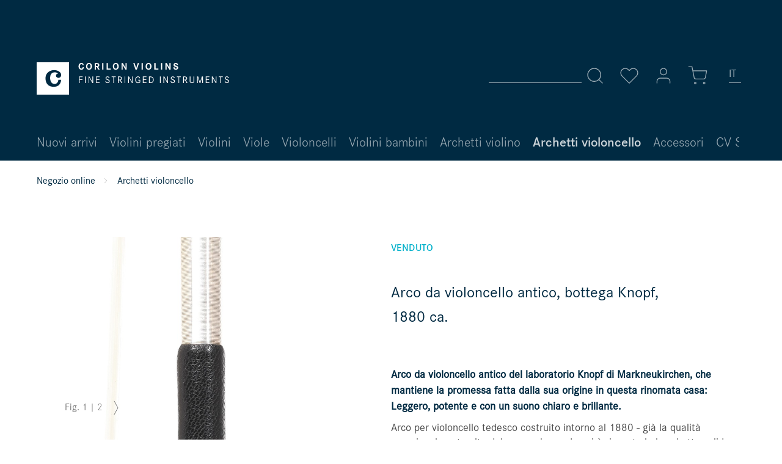

--- FILE ---
content_type: text/html; charset=UTF-8
request_url: https://www.corilon.com/it/archetti-violoncello/knopf-markneukirchen-archetto-tedesco
body_size: 12269
content:
<!DOCTYPE html> <html class="no-js" lang="it" itemscope="itemscope" itemtype="https://schema.org/WebPage"> <head> <meta charset="utf-8"><script>window.dataLayer = window.dataLayer || [];</script><script>window.dataLayer.push({"ecommerce":{"detail":{"actionField":{"list":"Archetti violoncello"},"products":[{"name":"Arco da violoncello antico, bottega Knopf, 1880 ca.","id":"SW10213","price":2490,"brand":"Knopf","category":"Archetti violoncello","variant":""}]},"currencyCode":"EUR"},"google_tag_params":{"ecomm_pagetype":"product","ecomm_prodid":"SW10213"}});</script><!-- WbmTagManager -->
<script>
(function(w,d,s,l,i){w[l]=w[l]||[];w[l].push({'gtm.start':new Date().getTime(),event:'gtm.js'});var f=d.getElementsByTagName(s)[0],j=d.createElement(s),dl=l!='dataLayer'?'&l='+l:'';j.async=true;j.src='https://www.googletagmanager.com/gtm.js?id='+i+dl;f.parentNode.insertBefore(j,f);})(window,document,'script','dataLayer','GTM-MBFDBMS');
</script>
<!-- End WbmTagManager --> <meta name="author" content="" /> <meta name="theme-color" content="#002A42"/> <meta name="robots" content="index,follow" /> <meta name="revisit-after" content="15 days" /> <meta name="keywords" content="knopf cellobogen cello bow archet violoncelle archetto violoncello" /> <meta name="description" content="Pregiato arco per violoncello leggero del laboratorio Knopf con caratteristiche di potenza e agilità di gioco" /> <meta property="og:type" content="product" /> <meta property="og:site_name" content="Corilon violins " /> <meta property="og:url" content="https://www.corilon.com/it/archetti-violoncello/knopf-markneukirchen-archetto-tedesco" /> <meta property="og:title" content="Arco da violoncello antico, bottega Knopf, 1880 ca." /> <meta property="og:description" content=" Arco da violoncello antico del laboratorio Knopf di Markneukirchen, che mantiene la promessa fatta dalla sua origine in questa rinomata casa: Leggero, potente e con un suono chiaro e brillante. Arco per violoncello tedesco costruito..." /> <meta property="og:image" content="https://www.corilon.com/media/image/39/e6/20/knopf-cello-b1149-1.jpg" /> <meta name="twitter:card" content="product" /> <meta name="twitter:site" content="Corilon violins " /> <meta name="twitter:title" content="Arco da violoncello antico, bottega Knopf, 1880 ca." /> <meta name="twitter:description" content=" Arco da violoncello antico del laboratorio Knopf di Markneukirchen, che mantiene la promessa fatta dalla sua origine in questa rinomata casa: Leggero, potente e con un suono chiaro e brillante. Arco per violoncello tedesco costruito..." /> <meta name="twitter:image" content="https://www.corilon.com/media/image/39/e6/20/knopf-cello-b1149-1.jpg" /> <meta property="product:brand" content="Knopf" /> <meta property="product:product_link" content="https://www.corilon.com/it/archetti-violoncello/knopf-markneukirchen-archetto-tedesco" /> <meta itemprop="copyrightHolder" content="Corilon violins " /> <meta itemprop="copyrightYear" content="2014" /> <meta itemprop="isFamilyFriendly" content="True" /> <meta itemprop="image" content="https://www.corilon.com/media/vector/b8/eb/d9/corilon-logotype-weiss.svg" /> <meta name="viewport" content="width=device-width, initial-scale=1.0"> <meta name="mobile-web-app-capable" content="yes"> <meta name="apple-mobile-web-app-title" content="Corilon violins "> <meta name="apple-mobile-web-app-capable" content="yes"> <meta name="apple-mobile-web-app-status-bar-style" content="default"> <link rel="alternate" href="https://www.corilon.com/it/archetti-violoncello/knopf-markneukirchen-archetto-tedesco" hreflang="it-IT" /> <link rel="alternate" href="https://www.corilon.com/celloboegen/knopf-cellobogen" hreflang="de-DE" /> <link rel="alternate" href="https://www.corilon.com/ch/celloboegen/knopf-cellobogen" hreflang="de-CH" /> <link rel="alternate" href="https://www.corilon.com/cn/xiaotiqingong/knopf-markneukirchen-lao-datigingong" hreflang="zh-CN" /> <link rel="alternate" href="https://www.corilon.com/es/arcos-violonchelo/knopf-markneukirchen" hreflang="es-ES" /> <link rel="alternate" href="https://www.corilon.com/fr/archets-violoncelle/knopf-archet-allemand" hreflang="fr-FR" /> <link rel="alternate" href="https://www.corilon.com/gb/cello-bows/knopf-cello-bow" hreflang="en-GB" /> <link rel="alternate" href="https://www.corilon.com/us/cello-bows/knopf-cello-bow" hreflang="en-US" /> <link rel="alternate" href="https://www.corilon.com/us/cello-bows/knopf-cello-bow" hreflang="x-default" /> <link rel="apple-touch-icon-precomposed" href="https://www.corilon.com/media/image/d1/cf/5f/corilon-online-violin-shop-180x180.jpg"> <link rel="shortcut icon" href="https://www.corilon.com/media/image/7a/05/19/Profilbild_AV4xfXsUvIDEcP.png"> <meta name="msapplication-navbutton-color" content="#D9400B" /> <meta name="application-name" content="Corilon violins " /> <meta name="msapplication-starturl" content="https://www.corilon.com/it/" /> <meta name="msapplication-window" content="width=1024;height=768" /> <meta name="msapplication-TileImage" content="https://www.corilon.com/media/image/95/37/7a/corilon-online-violin-shop-150x150.jpg"> <meta name="msapplication-TileColor" content="#D9400B"> <meta name="theme-color" content="#D9400B" /> <link rel="canonical" href="https://www.corilon.com/it/archetti-violoncello/knopf-markneukirchen-archetto-tedesco" /> <title itemprop="name">Arco da violoncello antico, bottega Knopf, 1880 ca. </title> <link href="/web/cache/1745249868_6d5bb29aa910b29b1cbfc2c5083a2948.css" media="all" rel="stylesheet" type="text/css" /> <script>
window.basketData = {
hasData: false,
data:[]
};
</script> <script>
var gaProperty = 'UA-37912498-1';
// Disable tracking if the opt-out cookie exists.
var disableStr = 'ga-disable-' + gaProperty;
if (document.cookie.indexOf(disableStr + '=true') > -1) {
window[disableStr] = true;
}
// Opt-out function
function gaOptout() {
document.cookie = disableStr + '=true; expires=Thu, 31 Dec 2199 23:59:59 UTC; path=/';
window[disableStr] = true;
}
</script> <div data-googleAnalytics="true" data-googleConversionID="" data-googleConversionLabel="" data-googleConversionLanguage="" data-googleTrackingID="UA-37912498-1" data-googleAnonymizeIp="1" data-googleOptOutCookie="1" data-googleTrackingLibrary="ua" data-realAmount="" data-showCookieNote="" data-cookieNoteMode="1" > </div> <script src="/custom/plugins/DIScoGA4S5/Resources/js/main.js" type="module"></script> <script type="text/javascript">
window.dataLayer = window.dataLayer || [];
window.ga4RemarketingEnabled = false;
window.googleAnalyticsEnabled = false;
window.googleAdsEnabled = false;
window.ga4AdvancedAdsEnabled = false;
window.ga4Enabled = false;
window.googleTagEnabled = false;
window.ga4orderNumber = Date.now();
window.ga4cookieConfig = "standardCookies";
window.generateLeadValue = 1;
window.ga4Currency = "EUR";
window.ga4TagId = "GTM-MBFDBMS";
window.googleTagEnabled = true;
window.ga4Enabled = true;
window.ga4controllerName = "detail";
window.ga4controllerAction = "index";
window.ga4activeNavigationName ="Arco da violoncello antico, bottega Knopf, 1880 ca.";
window.ga4activeNavigationId ="SW10213";
window.ga4affiliation = "Corilon violins ";
window.ga4enableUserId = true;
window.ga4upCoupon = false;
window.ga4gpCoupon = false;
window.ga4Newsletter = false;
window.ga4SupportText = false;
window.googleAnalyticsEnabled = true;
window.ga4UserId = "";
window.ga4RemarketingEnabled = true;
window.googleAdsEnabled = true;
window.ga4AdvancedAdsEnabled = false;
window.adsValueNetto = false;
window.transactionIdMethod = 'hashedOrderId';
window.phoneNumberMethod = 'hashedPhoneNumber';
if (!window.googleAdsEnabled && !window.googleAnalyticsEnabled) {
window.ga4Enabled = false;
}
</script> <script type="text/javascript">
window.ga4Product = {};
</script> <script type="text/javascript">
window.ga4Product['SW10213'] = {};
window.ga4Product['SW10213']['item_brand'] = 'Knopf';
window.ga4Product['SW10213']['item_name'] = 'Arco da violoncello antico, bottega Knopf, 1880 ca.';
window.ga4Product['SW10213']['minPurchase'] = '1';
window.ga4Product['SW10213']['item_id'] = 'SW10213';
window.ga4Product['SW10213']['item_shop_id'] = '26764';
window.ga4Product['SW10213']['realPrice'] = '2490';
window.ga4Product['SW10213']['price'] = '2490';
window.ga4Product['SW10213']['item_startPrice'] = '2490';
window.ga4Product['SW10213']['item_hasGraduatedPrice'] = '';
window.ga4Product['SW10213']['item_list_id'] = 'product';
window.ga4Product['SW10213']['item_list_name'] = 'product';
window.ga4Product['SW10213']['pseudoprice'] = '2490';
window.ga4Product['SW10213']['taxRate'] = '19';
window.ga4Product['SW10213']['item_variant'] = '';
window.ga4Product['SW10213']['item_category'] = 'Archetti violoncello';
</script> </head> <body class="is--ctl-detail is--act-index is--no-sidebar" > <div class="page-wrap"> <noscript class="noscript-main"> <div class="alert is--warning"> <div class="alert--icon"> <i class="icon--element icon--warning"></i> </div> <div class="alert--content"> Per poter utilizzare Corilon&#x20;violins&#x20; per intero, ti consigliamo di attivare Javascript nel tuo browser. </div> </div> <!-- WbmTagManager (noscript) -->
<iframe src="https://www.googletagmanager.com/ns.html?id=GTM-MBFDBMS"
        height="0" width="0" style="display:none;visibility:hidden"></iframe>
<!-- End WbmTagManager (noscript) --></noscript> <header class="header-main"> <div class="top-bar" > <div class="container block-group"> <nav class="top-bar--navigation block" role="menubar">  <li class="navigation--entry entry--language" role="menuitem"> <a class="btn is--icon-left"> <div class="language-selection-underline"></div> <form method="post" class="language--form"> <div class="field--select"> <div class="select-field"> <div class="language-icon"> IT </div> <div class="language-icon-border"></div> <select name="__shop" class="language--select select2-custom" data-auto-submit="true"> <option value="1" > DE </option> <option value="6" > CH </option> <option value="8" > CN </option> <option value="16" > ES </option> <option value="12" > FR </option> <option value="15" selected="selected"> IT </option> <option value="3" > UK </option> <option value="5" > US </option> </select> </div> <input type="hidden" name="__redirect" value="1"> </div> </form> </a> </li>  </nav> </div> </div> <div class="container header--navigation"> <div class="logo-main block-group" role="banner"> <div class="logo--shop block"> <a class="logo--link" href="https://www.corilon.com/it/" title="Corilon violins - Cambia a pagina iniziale"> <img srcset="https://www.corilon.com/media/vector/b8/eb/d9/corilon-logotype-weiss.svg" alt="Corilon violins - Cambia a pagina iniziale" /> </a> </div> </div> <nav class="shop--navigation block-group"> <ul class="navigation--list block-group" role="menubar"> <li class="navigation--entry entry--menu-left" role="menuitem"> <a class="entry--link entry--trigger btn is--icon-left" data-navigation-main-toggler="true"> <svg class="icon" title="Icon" role="img"> <use xlink:href="/themes/Frontend/Corilon/frontend/_public/src/img/icons/icon-sprite.svg#menu"/> </svg> </a> </li> <li class="navigation--entry entry--search" role="menuitem" data-search="true" aria-haspopup="true"> <a class="btn entry--link entry--trigger" href="#show-hide--search" title="Mostra / chiudi ricerca"> <svg class="icon" title="Icon" role="img"> <use xlink:href="/themes/Frontend/Corilon/frontend/_public/src/img/icons/icon-sprite.svg#search"/> </svg> <span class="search--display">Cerca</span> </a> <form action="/it/search" method="get" class="main-search--form"> <input type="search" name="sSearch" aria-label="Termine di ricerca..." class="main-search--field" autocomplete="off" autocapitalize="off" placeholder="Termine di ricerca..." maxlength="30" /> <button type="submit" class="main-search--button" aria-label="Cerca"> <svg class="icon" title="Icon" role="img"> <use xlink:href="/themes/Frontend/Corilon/frontend/_public/src/img/icons/icon-sprite.svg#search"/> </svg> <span class="main-search--text">Cerca</span> </button> <div class="form--ajax-loader">&nbsp;</div> </form> <div class="main-search--results"></div> </li> 
    <li class="navigation--entry entry--notepad" role="menuitem">
        <a href="https://www.corilon.com/it/note"
           title="Lista preferiti" class="btn">
            <svg class="icon" title="Icon" role="img">
    <use xlink:href="/themes/Frontend/Corilon/frontend/_public/src/img/icons/icon-sprite.svg#heart"/>
</svg>
                    </a>
    </li>




    <li class="navigation--entry entry--account with-slt"
        role="menuitem"
        data-myaccount-toggler="true">
        
        
            <a
                title="Il mio account"
                class="btn is--icon-left entry--link account--link">
                <svg class="icon" title="Icon" role="img">
    <use xlink:href="/themes/Frontend/Corilon/frontend/_public/src/img/icons/icon-sprite.svg#user"/>
</svg>
            </a>
        

                    
                <div class="account--dropdown-navigation">
                    
                    
                        
                    

                    
                            <div class="account--menu is--rounded is--personalized">
        
                            
                
                                            <span class="navigation--headline">
                            Il mio account
                        </span>
                                    

                
                <div class="account--menu-container">

                    
                        
                        <ul class="sidebar--navigation navigation--list is--level0 show--active-items">
                            
                                
                                
                                    
                                                                                    <li class="navigation--entry">
                                                <span class="navigation--signin">
                                                    <a href="https://www.corilon.com/it/account#hide-registration"
                                                       class="blocked--link btn is--primary navigation--signin-btn"
                                                       data-collapseTarget="#registration"
                                                       data-action="close">
                                                        Login
                                                    </a>
                                                    <span class="navigation--register">
                                                        o
                                                        <a href="https://www.corilon.com/it/account#show-registration"
                                                           class="blocked--link"
                                                           data-collapseTarget="#registration"
                                                           data-action="open">
                                                            Registra
                                                        </a>
                                                    </span>
                                                </span>
                                            </li>
                                                                            

                                    
                                        <li class="navigation--entry">
                                            <a href="https://www.corilon.com/it/account" title="Panoramica" class="navigation--link">
                                                Panoramica
                                            </a>
                                        </li>
                                    
                                

                                
                                
                                    <li class="navigation--entry">
                                        <a href="https://www.corilon.com/it/account/profile" title="Dati personali" class="navigation--link" rel="nofollow">
                                            Dati personali
                                        </a>
                                    </li>
                                

                                
                                
                                                                            
                                            <li class="navigation--entry">
                                                <a href="https://www.corilon.com/it/address/index/sidebar/" title="Indirizzi" class="navigation--link" rel="nofollow">
                                                    Indirizzi
                                                </a>
                                            </li>
                                        
                                                                    

                                
                                
    
                                    <li class="navigation--entry">
                                        <a href="https://www.corilon.com/it/account/payment" title="Modalità di pagamento" class="navigation--link" rel="nofollow">
                                            Modalità di pagamento
                                        </a>
                                    </li>
                                

    

                                
                                
                                    <li class="navigation--entry">
                                        <a href="https://www.corilon.com/it/account/orders" title="Ordini" class="navigation--link" rel="nofollow">
                                            Ordini
                                        </a>
                                    </li>
                                

                                
                                
                                                                    

                                
                                
                                    <li class="navigation--entry">
                                        <a href="https://www.corilon.com/it/note" title="Preferiti" class="navigation--link" rel="nofollow">
                                            Preferiti
                                        </a>
                                    </li>
                                

                                
                                
                                                                    

                                
                                
                                                                    
                            
                        </ul>
                    
                </div>
                    
    </div>
                    
                </div>
            
            </li>




    <li class="navigation--entry entry--cart" role="menuitem">
        <a class="btn is--icon-left cart--link" href="https://www.corilon.com/it/checkout/cart"
           title="Carello">
            <span class="cart--display">
                                    Carello
                            </span>

            <span class="badge cart--quantity is--hidden">0</span>
            <svg class="icon" title="Icon" role="img">
    <use xlink:href="/themes/Frontend/Corilon/frontend/_public/src/img/icons/icon-sprite.svg#shopping-cart"/>
</svg>
        </a>
        <div class="ajax-loader">&nbsp;</div>
    </li>
    
    <li class="navigation--entry entry--language" role="menuitem">
    </li>



 </ul> </nav> <div class="container--ajax-cart is--shown" data-collapse-cart="true"></div> </div> </header> <nav class="navigation-main"> <div class="container" data-menu-scroller="true" data-listSelector=".navigation--list.container" data-viewPortSelector=".navigation--list-wrapper"> <div class="navigation--list-wrapper"> <ul class="navigation--list container" role="menubar" itemscope="itemscope" itemtype="https://schema.org/SiteNavigationElement"> <li class="navigation--entry" role="menuitem"> <a class="navigation--link" href="https://www.corilon.com/it/nuovi-arrivi/" title="Nuovi arrivi" itemprop="url"> <span itemprop="name">Nuovi arrivi</span> </a> </li> <li class="navigation--entry" role="menuitem"> <a class="navigation--link" href="https://www.corilon.com/it/violini-pregiati/" title="Violini pregiati" itemprop="url"> <span itemprop="name">Violini pregiati</span> </a> </li> <li class="navigation--entry" role="menuitem"> <a class="navigation--link" href="https://www.corilon.com/it/violini/" title="Violini" itemprop="url"> <span itemprop="name">Violini</span> </a> </li> <li class="navigation--entry" role="menuitem"> <a class="navigation--link" href="https://www.corilon.com/it/viole/" title="Viole" itemprop="url"> <span itemprop="name">Viole</span> </a> </li> <li class="navigation--entry" role="menuitem"> <a class="navigation--link" href="https://www.corilon.com/it/violoncelli/" title="Violoncelli" itemprop="url"> <span itemprop="name">Violoncelli</span> </a> </li> <li class="navigation--entry" role="menuitem"> <a class="navigation--link" href="https://www.corilon.com/it/violini-bambini/" title="Violini bambini" itemprop="url"> <span itemprop="name">Violini bambini</span> </a> </li> <li class="navigation--entry" role="menuitem"> <a class="navigation--link" href="https://www.corilon.com/it/archetti-violino/" title="Archetti violino" itemprop="url"> <span itemprop="name">Archetti violino</span> </a> </li> <li class="navigation--entry is--active" role="menuitem"> <a class="navigation--link is--active" href="https://www.corilon.com/it/archetti-violoncello/" title="Archetti violoncello" itemprop="url"> <span itemprop="name">Archetti violoncello</span> </a> </li> <li class="navigation--entry" role="menuitem"> <a class="navigation--link" href="https://www.corilon.com/it/accessori/" title="Accessori" itemprop="url"> <span itemprop="name">Accessori</span> </a> </li> <li class="navigation--entry" role="menuitem"> <a class="navigation--link" href="https://www.corilon.com/it/cvselectio/" title="CV Selectio" itemprop="url"> <span itemprop="name">CV Selectio</span> </a> </li> </ul> </div> </div> </nav> <section class="content-main container block-group"> <nav class="content--breadcrumb block"> <a class="breadcrumb--button breadcrumb--link" href="https://www.corilon.com/it/archetti-violoncello/" title="Panoramica"> <i class="icon--arrow-left"></i> <span class="breadcrumb--title">Panoramica</span> </a> <ul class="breadcrumb--list" role="menu" itemscope itemtype="https://schema.org/BreadcrumbList"> <li class="breadcrumb--entry" itemprop="itemListElement" itemscope itemtype="http://schema.org/ListItem"> <a class="breadcrumb--link" href="https://www.corilon.com/it/" title="Negozio online" itemprop="item"> <link itemprop="url" href="https://www.corilon.com/it/" /> <span class="breadcrumb--title" itemprop="name">Negozio online</span> </a> <meta itemprop="position" content="0" /> </li> <li class="breadcrumb--separator"> <svg class="icon" title="Icon" role="img"> <use xlink:href="/themes/Frontend/Corilon/frontend/_public/src/img/icons/icon-sprite.svg#chevron-right"/> </svg> </li> <li class="breadcrumb--entry is--active" itemprop="itemListElement" itemscope itemtype="http://schema.org/ListItem"> <a class="breadcrumb--link" href="https://www.corilon.com/it/archetti-violoncello/" title="Archetti violoncello" itemprop="item"> <link itemprop="url" href="https://www.corilon.com/it/archetti-violoncello/" /> <span class="breadcrumb--title" itemprop="name">Archetti violoncello</span> </a> <meta itemprop="position" content="1" /> </li> </ul> </nav> <nav class="product--navigation"> <a href="#" class="navigation--link link--prev"> <div class="link--prev-button"> <span class="link--prev-inner">Indietro</span> </div> </a> <div class="product-navigation-category"><div class="h3">navigare</div></div> <a href="#" class="navigation--link link--next"> <div class="link--next-button"> <span class="link--next-inner">Avanti</span> </div> </a> </nav> <div class="content-main--inner"> <div class="content--wrapper"> <div class="content product--details" itemscope itemtype="http://schema.org/Product" data-product-navigation="/it/widgets/listing/productNavigation" data-category-id="24" data-main-ordernumber="SW10213" data-ajax-wishlist="true" data-compare-ajax="true" data-ajax-variants-container="true"> <div class="product--detail-upper"> <header class="product--header"> <div class="product--info"> <div class="product--badges"> <div class="product--badge hidden--mobile"> &nbsp; </div> <div class="product--badge badge--bought"> Venduto </div> </div> <h1 class="product--title" itemprop="name"> Arco da violoncello antico, bottega Knopf, 1880 ca. </h1> </div> </header> <div class="tab-menu--product"> <div class="tab--container-list"> <div class="tab--container"> <div class="tab--preview"> <h2 class="h3">Arco da violoncello antico del laboratorio Knopf di Markneukirchen, che mantiene la promessa fatta dalla sua origine in questa rinomata casa: Leggero, potente e con un suono chiaro e brillante.</h2> <p>Arco per violoncello tedesco costruito intorno al 1880 - già la qualità eccezionalmente alta del pernambuco, da cui è ricavata la bacchetta solida e rotonda di questo arco, e la... <a href="#is--longtext" class="tab--link" title=" di più"> <svg class="icon" title="Icon" role="img"> <use xlink:href="/themes/Frontend/Corilon/frontend/_public/src/img/icons/icon-sprite.svg#plus"/> </svg> </a> </div> <div class="tab--content"> <div class="buttons--off-canvas"> <a href="#" title="Chiudi menù" class="close--off-canvas"> <svg class="icon" title="Icon" role="img"> <use xlink:href="/themes/Frontend/Corilon/frontend/_public/src/img/icons/icon-sprite.svg#x"/> </svg> </a> </div> <div class="content--description"> <div class="product--description" itemprop="description"> <h2 class="h3">Arco da violoncello antico del laboratorio Knopf di Markneukirchen, che mantiene la promessa fatta dalla sua origine in questa rinomata casa: Leggero, potente e con un suono chiaro e brillante.</h2> <p>Arco per violoncello tedesco costruito intorno al 1880 - già la qualità eccezionalmente alta del pernambuco, da cui è ricavata la bacchetta solida e rotonda di questo arco, e la dotazione classica con un frog in ebano di alta qualità con occhio in madreperla e gamba in tre parti indicano che per la famiglia Knopf di Markneukirchen lavoravano eccellenti archettai con accesso ai migliori materiali. Perfettamente bilanciato, con il baricentro nella metà superiore, misurato a 24,8 cm della lunghezza totale di 71,7 cm compreso il gambetto, questo arco per violoncello offre la tipica sensazione di gioco attivo degli archi Knopf autentici, che si esprime in modo affidabile anche nelle tecniche complicate grazie alla sua leggerezza - con un suono brillante e chiaro ricco di sovratoni. Leggere tracce d'uso sulla bacchetta e sulla parte superiore dell'elegante testina, nonché sull'articolazione del pollice, fanno onore a questo arco, che ovviamente è stato suonato molto ed è integro. È stato controllato da un violoncellista professionista e preparato dai nostri liutai in modo da essere pronto a suonare.</p> <ul> <li>Arco da violoncello antico, 1880 circa</li> <li>Workshop Knopf a Markneukirchen</li> <li>Pernambuco finissimo</li> <li>Leggero, con caratteristiche di gioco potenti e attive</li> <li>Suono chiaro e ricco di sfumature</li> </ul> </div> <ul class="content--list list--unstyled"> </ul> </div> <a href="#" class="tab--link" title=""> <svg class="icon" title="Icon" role="img"> <use xlink:href="/themes/Frontend/Corilon/frontend/_public/src/img/icons/icon-sprite.svg#minus"/> </svg> </a> </div> </div> </div> </div> <div class="sound-sample-detail action--link"> </div> <div class="product--buybox block"> <meta itemprop="brand" content="Knopf"/> <meta itemprop="weight" content="0.1 kg"/> <meta itemprop="releaseDate" content="2023-03-23"/> <meta itemprop="itemCondition" content="http://schema.org/NewCondition"/> <div itemprop="offers" itemscope itemtype="https://schema.org/Offer" class="buybox--inner"> <meta itemprop="priceCurrency" content="EUR"/> <span itemprop="priceSpecification" itemscope itemtype="https://schema.org/PriceSpecification"> <meta itemprop="valueAddedTaxIncluded" content="true"/> </span> <meta itemprop="url" content="https://www.corilon.com/it/archetti-violoncello/knopf-markneukirchen-archetto-tedesco"/> <div class="product-price-with-badge--container"> <div class="product--price price--default"> <span class="price--content content--default"> <meta itemprop="price" content="2490.00"> <div class="product--properties-state"></div> </span> </div> </div> <span itemprop="sku" content="SW10213"></span> <span itemprop="url" content="https://www.corilon.com/it/archetti-violoncello/knopf-markneukirchen-archetto-tedesco"></span> <span itemprop="availability" content="http://schema.org/InStock"></span> <form name="sAddToBasket" method="post" action="https://www.corilon.com/it/checkout/addArticle" class="buybox--form" data-add-article="true" data-eventName="submit"> <input type="hidden" name="sActionIdentifier" value=""/> <input type="hidden" name="sAddAccessories" id="sAddAccessories" value=""/> <input type="hidden" name="sAdd" value="SW10213"/> </form> <nav class="product--actions"> <ul class="product--actions-list"> <li class="actions-list--entry"> <form action="https://www.corilon.com/it/note/add/ordernumber/SW10213" method="post" class="action--form"> <button type="submit" class="action--link link--notepad btn" title="Nella lista preferiti" data-ajaxUrl="https://www.corilon.com/it/note/ajaxAdd/ordernumber/SW10213" data-text="Memorizzato"> <svg class="icon" title="Icon" role="img"> <use xlink:href="/themes/Frontend/Corilon/frontend/_public/src/img/icons/icon-sprite.svg#heart"/> </svg> <i class="icon--heart" title="Icon" role="img"> </i> <span class="action--text">Preferiti</span> </button> </form> </li> <li class="actions-list--entry"> <a href="https://www.corilon.com/it/domanda-di-informazione-sugli-strumenti-corilon-violins?sInquiry=detail&sOrdernumber=SW10213" rel="nofollow" class="action--link link--contact" title="Richiesta"> <svg class="icon" title="Icon" role="img"> <use xlink:href="/themes/Frontend/Corilon/frontend/_public/src/img/icons/icon-sprite.svg#mail"/> </svg> Richiesta </a> </li> <li class="actions-list--entry"> <a href="/it/garanzia-ripresa" rel="nofollow" class="action--link link--take-back" title="Garanzia di ritorno di 30 giorni"> <svg class="icon" title="Icon" role="img"> <use xlink:href="/themes/Frontend/Corilon/frontend/_public/src/img/icons/icon-sprite.svg#help-circle"/> </svg> Garanzia di ritorno di 30 giorni </a> </li> <li class="actions-list--entry"> <a href="/it/garanzia-permuta" rel="nofollow" class="action--link link--trade-in" title="Garanzia di permuta"> <svg class="icon" title="Icon" role="img"> <use xlink:href="/themes/Frontend/Corilon/frontend/_public/src/img/icons/icon-sprite.svg#info-circle"/> </svg> Garanzia di permuta </a> </li> </ul> </nav> </div> <div class="product--properties"> <dl class="product--properties-list"> <dt class="product--properties-label"> Numero di inventario </dt> <meta itemprop="productID" content="26764"/> <dd class="product--properties-value" itemprop="sku"> B1149 </dd> <dt class="product--properties-label"> Liutao </dt> <dd class="product--properties-value"> Knopf </dd> <dt class="product--properties-label"> Origine </dt> <dd class="product--properties-value"> <a href="https://www.corilon.com/it/search/index/sSearch/Markneukirchen">Markneukirchen</a> </dd> <dt class="product--properties-label"> Anno </dt> <dd class="product--properties-value"> circa 1880 </dd> <dt class="product--properties-label"> Suono </dt> <dd class="product--properties-value"> dolce, luminoso, radiante, ricco di sfumature </dd> <dt class="product--properties-label"> Peso </dt> <dd class="product--properties-value"> 70,8 g </dd> </dl> </div> </div> <script type="text/javascript">
window.ga4Product['SW10213'] = {};
window.ga4Product['SW10213']['item_brand'] = 'Knopf';
window.ga4Product['SW10213']['item_name'] = 'Arco da violoncello antico, bottega Knopf, 1880 ca.';
window.ga4Product['SW10213']['minPurchase'] = '1';
window.ga4Product['SW10213']['item_id'] = 'SW10213';
window.ga4Product['SW10213']['item_shop_id'] = '26764';
window.ga4Product['SW10213']['realPrice'] = '2490';
window.ga4Product['SW10213']['price'] = '2490';
window.ga4Product['SW10213']['item_startPrice'] = '2490';
window.ga4Product['SW10213']['item_hasGraduatedPrice'] = '';
window.ga4Product['SW10213']['item_list_id'] = 'product';
window.ga4Product['SW10213']['item_list_name'] = 'product';
window.ga4Product['SW10213']['pseudoprice'] = '2490';
window.ga4Product['SW10213']['taxRate'] = '19';
window.ga4Product['SW10213']['item_variant'] = '';
window.ga4Product['SW10213']['item_category'] = 'Archetti violoncello';
</script> </div> <div class="product--image-container image-slider product--image-zoom" data-image-slider="true" data-image-gallery="true" data-maxZoom="0" data-thumbnails=".image--thumbnails" > <div class="image-slider--container"> <div class="image-slider--slide"> <div class="image--box image-slider--item"> <span class="image--element" data-img-large="" data-img-small="https://www.corilon.com/media/image/31/d0/18/knopf-cello-b1149-1_576x576.jpg" data-img-original="https://www.corilon.com/media/image/39/e6/20/knopf-cello-b1149-1.jpg" data-alt="Antiker Knopf Cellobogen um 1880"> <span class="image--media"> <img srcset="https://www.corilon.com/media/image/d8/7b/e7/knopf-cello-b1149-1_1890x1890.jpg, https://www.corilon.com/media/image/a1/b9/fe/knopf-cello-b1149-1_1890x1890@2x.jpg 2x" src="https://www.corilon.com/media/image/d8/7b/e7/knopf-cello-b1149-1_1890x1890.jpg" alt="Antiker Knopf Cellobogen um 1880" itemprop="image" /> </span> </span> </div> <div class="image--box image-slider--item"> <span class="image--element" data-img-large="" data-img-small="https://www.corilon.com/media/image/22/52/1f/knopf-cello-b1149-2_576x576.jpg" data-img-original="https://www.corilon.com/media/image/a5/c7/3b/knopf-cello-b1149-2.jpg" data-alt="Arco da violoncello antico, bottega Knopf, 1880 ca."> <span class="image--media"> <img srcset="https://www.corilon.com/media/image/3e/b7/bc/knopf-cello-b1149-2_1890x1890.jpg, https://www.corilon.com/media/image/50/3e/1f/knopf-cello-b1149-2_1890x1890@2x.jpg 2x" alt="Arco da violoncello antico, bottega Knopf, 1880 ca." itemprop="image" /> </span> </span> </div> </div> <div class="image-slider--pagination"> <span class="pagination--info"> <span class="pagination--label"> Fig. </span> <span class="pagination--actual"> </span> <span class="pagination--separator"> | </span> <span class="pagination--total"> </span> </div> </div> </div> </div> <nav class="product--navigation bottom"> <a href="#" class="navigation--link link--prev"> <div class="link--prev-button"> <span class="link--prev-inner">Indietro</span> </div> </a> <div class="product-navigation-category"><div class="h3">navigare</div></div> <a href="#" class="navigation--link link--next"> <div class="link--next-button"> <span class="link--next-inner">Avanti</span> </div> </a> </nav> <div class="tab-menu--cross-selling" data-scrollable="true"> <div class="tab--navigation"> <a href="#content--customer-viewed" title="I nostri clienti hanno visualizzato anche" class="tab--link">I nostri clienti hanno visualizzato anche</a> <a href="#content--related-product-streams-0" title="<a href="/it/violoncelli/">Violoncelli</a>" class="tab--link"><a href="/it/violoncelli/">Violoncelli</a></a> </div> <div class="tab--container-list"> <div class="tab--container" data-tab-id="productStreamSliderId-22"> <div class="tab--header-no-js"> <div class="tab--title"><a href="/it/violoncelli/">Violoncelli</a></div> </div> <div class="tab--content content--related-product-streams-0"> <div class="product-streams--content"> <div class="product-slider " data-mode="ajax" data-ajaxCtrlUrl="/it/widgets/emotion/productStreamArticleSlider/streamId/22/productBoxLayout/slider" data-ajaxMaxShow="40" data-initOnEvent="onShowContent-productStreamSliderId-22" data-product-slider="true"> <div class="product-slider--container"> </div> </div> </div> </div> </div> </div> </div> </div> </div> </section> <footer class="footer-main"> <div class="reasons"> <div class="container"> <div class="reasons__logo"> <img srcset="https://www.corilon.com/media/vector/b8/eb/d9/corilon-logotype-weiss.svg" alt="Corilon violins - Cambia a pagina iniziale"/> </div> <ul class="reasons__list"> <li class="reasons__list-item"> 30 GIORNI DI RESO </li> <li class="reasons__list-item"> GARANZIA DI AUTENTICITÀ </li> <li class="reasons__list-item"> SPEDIZIONE GRATUITA </li> <li class="reasons__list-item"> GARANZIA DI SCAMBIO </li> </ul> </div> </div> <div class="container"> <div class="footer--columns block-group"> <div class="footer--column column--menu block"> <div class="column--headline">Shop Servizi</div> <nav class="column--navigation column--content"> <ul class="navigation--list" role="menu"> <li class="navigation--entry" role="menuitem"> <a class="navigation--link" href="https://www.corilon.com/it/qualita-corilon" title="Qualità Corilon"> Qualità Corilon </a> </li> <li class="navigation--entry" role="menuitem"> <a class="navigation--link" href="https://www.corilon.com/it/garanzia-ripresa" title="30 giorni di ritorno"> 30 giorni di ritorno </a> </li> <li class="navigation--entry" role="menuitem"> <a class="navigation--link" href="https://www.corilon.com/it/garanzia-permuta" title="Garanzia Permuta Trade-in"> Garanzia Permuta Trade-in </a> </li> <li class="navigation--entry" role="menuitem"> <a class="navigation--link" href="https://www.corilon.com/it/spedizione-pagamento" title="Spedizione e pagamento"> Spedizione e pagamento </a> </li> <li class="navigation--entry" role="menuitem"> <a class="navigation--link" href="https://www.corilon.com/it/vendite-deposito" title="Vendite in conto deposito"> Vendite in conto deposito </a> </li> <li class="navigation--entry" role="menuitem"> <a class="navigation--link" href="https://www.corilon.com/it/valutazione-certificati" title="Valutazione e certificati"> Valutazione e certificati </a> </li> <li class="navigation--entry" role="menuitem"> <a class="navigation--link" href="https://www.corilon.com/it/diritto-di-recesso" title="Informativa sul diritto di recesso"> Informativa sul diritto di recesso </a> </li> <li class="navigation--entry" role="menuitem"> <a class="navigation--link" href="https://www.corilon.com/it/contatta" title="Contatta" target="_self"> Contatta </a> </li> </ul> </nav> </div> <div class="footer--column column--menu block"> <div class="column--headline">Informazioni</div> <nav class="column--navigation column--content"> <ul class="navigation--list" role="menu"> <li class="navigation--entry" role="menuitem"> <a class="navigation--link" href="https://www.corilon.com/it/corilon-showroom-cremona" title="Corilon Showroom Cremona"> Corilon Showroom Cremona </a> </li> <li class="navigation--entry" role="menuitem"> <a class="navigation--link" href="https://www.corilon.com/it/liutaio-cremona" title="Bottega di liuteria | Liutaio Cremona"> Bottega di liuteria | Liutaio Cremona </a> </li> <li class="navigation--entry" role="menuitem"> <a class="navigation--link" href="https://www.corilon.com/it/liutaio-laboratorio-corilon" title="Liutaio | Monaco"> Liutaio | Monaco </a> </li> <li class="navigation--entry" role="menuitem"> <a class="navigation--link" href="https://www.corilon.com/it/orari-apertura" title="Orari di apertura | Vendita"> Orari di apertura | Vendita </a> </li> <li class="navigation--entry" role="menuitem"> <a class="navigation--link" href="https://www.corilon.com/it/corilon-recensioni" title="Erfahrungen | Kundenfeedback"> Erfahrungen | Kundenfeedback </a> </li> <li class="navigation--entry" role="menuitem"> <a class="navigation--link" href="https://www.corilon.com/it/offerta-lavoro-liutaio" title="Offerte di lavoro | Liutaio"> Offerte di lavoro | Liutaio </a> </li> <li class="navigation--entry" role="menuitem"> <a class="navigation--link" href="https://www.corilon.com/it/politica-privacy" title="Politica sulla privacy"> Politica sulla privacy </a> </li> <li class="navigation--entry" role="menuitem"> <a class="navigation--link" href="https://www.corilon.com/it/condizioni-generali" title="Condizioni generali"> Condizioni generali </a> </li> <li class="navigation--entry" role="menuitem"> <a class="navigation--link" href="https://www.corilon.com/it/sui-corilon" title="Chi siamo "> Chi siamo </a> </li> <li class="navigation--entry" role="menuitem"> <a class="navigation--link" href="https://www.corilon.com/it/impronta" title="Impronta"> Impronta </a> </li> </ul> </nav> </div> <div class="footer--column column--menu block"> <div class="column--headline">Biblioteca</div> <nav class="column--navigation column--content"> <ul class="navigation--list" role="menu"> <li class="navigation--entry" role="menuitem"> <a class="navigation--link" href="/it/biblioteca/" title="Biblioteca"> Biblioteca </a> </li> <li class="navigation--entry" role="menuitem"> <a class="navigation--link" href="/it/biblioteca/localita-e-regioni/" title="Localita e regioni" target="_self"> Localita e regioni </a> </li> <li class="navigation--entry" role="menuitem"> <a class="navigation--link" href="/it/biblioteca/ritratti-del-maestri/" title="Ritratti dei maestri" target="_self"> Ritratti dei maestri </a> </li> <li class="navigation--entry" role="menuitem"> <a class="navigation--link" href="/it/biblioteca/strumenti/" title="Strumenti" target="_self"> Strumenti </a> </li> <li class="navigation--entry" role="menuitem"> <a class="navigation--link" href="/it/biblioteca/esperti/" title="Esperti" target="_self"> Esperti </a> </li> <li class="navigation--entry" role="menuitem"> <a class="navigation--link" href="/it/biblioteca/archivio-maestri/" title="Archivio maestri"> Archivio maestri </a> </li> <li class="navigation--entry" role="menuitem"> <a class="navigation--link" href="/it/biblioteca/domande-pratiche/" title="Domande pratiche" target="_self"> Domande pratiche </a> </li> </ul> </nav> </div> <div class="footer--column column--menu block"> <div class="column--headline">Media sociali</div> <nav class="column--navigation column--content"> <ul class="social-icons navigation--list" role="menu"> <li class="navigation--entry" role="menuitem"> <a class="navigation--link link--youtube" href="https://www.youtube.com/channel/UCJ8hkg1MBUVc-07q0z9FwuQ" rel="nofollow noopener"> <svg class="icon" title="Icon" role="img"> <use xlink:href="/themes/Frontend/Corilon/frontend/_public/src/img/icons/icon-sprite.svg#youtube"/> </svg> YouTube </a> </li> <li class="navigation--entry" role="menuitem"> <a class="navigation--link link--twitter" href="http://www.twitter.com/Corilon_violins" rel="nofollow noopener"> <svg class="icon" title="Icon" role="img"> <use xlink:href="/themes/Frontend/Corilon/frontend/_public/src/img/icons/icon-sprite.svg#twitter"/> </svg> Twitter </a> </li> <li class="navigation--entry" role="menuitem"> <a class="navigation--link link--facebook" href="http://www.facebook.com/pages/Corilon-violins/108315762525762" rel="nofollow noopener"> <svg class="icon" title="Icon" role="img"> <use xlink:href="/themes/Frontend/Corilon/frontend/_public/src/img/icons/icon-sprite.svg#facebook"/> </svg> Facebook </a> </li> <li class="navigation--entry" role="menuitem"> <a class="navigation--link link--instagram" href="https://www.instagram.com/corilon_violins/" rel="nofollow noopener"> <svg class="icon" title="Icon" role="img"> <use xlink:href="/themes/Frontend/Corilon/frontend/_public/src/img/icons/icon-sprite.svg#instagram"/> </svg> Instagram </a> </li> <li class="navigation--entry" role="menuitem"> <a class="navigation--link link--weibo" href="https://www.weibo.com/corilon4violin" rel="nofollow noopener"> <svg class="icon" title="Icon" role="img"> <use xlink:href="/themes/Frontend/Corilon/frontend/_public/src/img/icons/icon-sprite.svg#weibo"/> </svg> Weibo </a> </li> <li class="navigation--entry" role="menuitem"> <a class="navigation--link link--wechat" href="/wechat"> <svg class="icon" title="Icon" role="img"> <use xlink:href="/themes/Frontend/Corilon/frontend/_public/src/img/icons/icon-sprite.svg#wechat"/> </svg> WeChat </a> </li> </ul> </nav> <div class="footer--payment-logos"> <img src="/themes/Frontend/Corilon/frontend/_public/src/img/logos/paypal-logo-visa.png" alt=""> </div> </div> </div> <div class="footer--bottom"> <div class="container footer-minimal"> <div class="footer--service-menu"> <ul class="service--list is--rounded" role="menu"> <li class="service--entry" role="menuitem"> <a class="service--link" href="https://www.corilon.com/it/informazioni-sulla-protezione-dei-dati-videosorveglianza" title="Informazioni sulla protezione dei dati Videosorveglianza " > Informazioni sulla protezione dei dati Videosorveglianza </a> </li> <li class="service--entry" role="menuitem"> <a class="service--link" href="https://www.corilon.com/it/affitare-noleggio-finanziare-violino" title="Affittare / Finanziare / Locare il tuo violino da sogno" > Affittare / Finanziare / Locare il tuo violino da sogno </a> </li> <li class="service--entry" role="menuitem"> <a class="service--link" href="https://www.corilon.com/it/wechat" title="WeChat" > WeChat </a> </li> <li class="service--entry" role="menuitem"> <a class="service--link" href="https://www.corilon.com/it/informazioni-dogani-italia" title="Informazioni doganali Italia" > Informazioni doganali Italia </a> </li> <li class="service--entry" role="menuitem"> <a class="service--link" href="https://www.corilon.com/it/capelli-archetto-violino" title="Capelli a archetto violino" > Capelli a archetto violino </a> </li> <li class="service--entry" role="menuitem"> <a class="service--link" href="https://www.corilon.com/it/ordinare" title="Ordinare" > Ordinare </a> </li> <li class="service--entry" role="menuitem"> <a class="service--link" href="https://www.corilon.com/it/domande-frequenti" title="Domande frequenti (FAQ)" > Domande frequenti (FAQ) </a> </li> <li class="service--entry" role="menuitem"> <a class="service--link" href="https://www.corilon.com/it/account" title="Registrazione" > Registrazione </a> </li> </ul> </div> </div> <div class="container footer-minimal"> </div> </div> </div> </footer> </div> <script id="footer--js-inline">
var timeNow = 1768728242;
var secureShop = true;
var asyncCallbacks = [];
document.asyncReady = function (callback) {
asyncCallbacks.push(callback);
};
var controller = controller || {"home":"https:\/\/www.corilon.com\/it\/","vat_check_enabled":"","vat_check_required":"","register":"https:\/\/www.corilon.com\/it\/register","checkout":"https:\/\/www.corilon.com\/it\/checkout","ajax_search":"https:\/\/www.corilon.com\/it\/ajax_search","ajax_cart":"https:\/\/www.corilon.com\/it\/checkout\/ajaxCart","ajax_validate":"https:\/\/www.corilon.com\/it\/register","ajax_add_article":"https:\/\/www.corilon.com\/it\/checkout\/addArticle","ajax_listing":"\/it\/widgets\/listing\/listingCount","ajax_cart_refresh":"https:\/\/www.corilon.com\/it\/checkout\/ajaxAmount","ajax_address_selection":"https:\/\/www.corilon.com\/it\/address\/ajaxSelection","ajax_address_editor":"https:\/\/www.corilon.com\/it\/address\/ajaxEditor"};
var snippets = snippets || { "noCookiesNotice": "L\u2019utilizzo dei cookies nel tuo browser risulta disattivato. Per poter utilizzare Corilon\x20violins\x20 al massimo delle sue prestazioni, ti invitiamo ad autorizzare l\u2019utilizzo dei cookie sul tuo browser." };
var themeConfig = themeConfig || {"offcanvasOverlayPage":false};
var lastSeenProductsConfig = lastSeenProductsConfig || {"baseUrl":"\/it","shopId":15,"noPicture":"\/themes\/Frontend\/Corilon\/frontend\/_public\/src\/img\/no-picture.jpg","productLimit":"4","currentArticle":{"articleId":26764,"linkDetailsRewritten":"https:\/\/www.corilon.com\/it\/archetti-violoncello\/knopf-markneukirchen-archetto-tedesco","articleName":"Arco da violoncello antico, bottega Knopf, 1880 ca.","imageTitle":"Antiker Knopf Cellobogen um 1880","images":[{"source":"https:\/\/www.corilon.com\/media\/image\/31\/d0\/18\/knopf-cello-b1149-1_576x576.jpg","retinaSource":"https:\/\/www.corilon.com\/media\/image\/70\/a3\/c2\/knopf-cello-b1149-1_576x576@2x.jpg","sourceSet":"https:\/\/www.corilon.com\/media\/image\/31\/d0\/18\/knopf-cello-b1149-1_576x576.jpg, https:\/\/www.corilon.com\/media\/image\/70\/a3\/c2\/knopf-cello-b1149-1_576x576@2x.jpg 2x"},{"source":"https:\/\/www.corilon.com\/media\/image\/d8\/7b\/e7\/knopf-cello-b1149-1_1890x1890.jpg","retinaSource":"https:\/\/www.corilon.com\/media\/image\/a1\/b9\/fe\/knopf-cello-b1149-1_1890x1890@2x.jpg","sourceSet":"https:\/\/www.corilon.com\/media\/image\/d8\/7b\/e7\/knopf-cello-b1149-1_1890x1890.jpg, https:\/\/www.corilon.com\/media\/image\/a1\/b9\/fe\/knopf-cello-b1149-1_1890x1890@2x.jpg 2x"}]}};
var csrfConfig = csrfConfig || {"generateUrl":"\/it\/csrftoken","basePath":"\/","shopId":15};
var statisticDevices = [
{ device: 'mobile', enter: 0, exit: 767 },
{ device: 'tablet', enter: 768, exit: 1259 },
{ device: 'desktop', enter: 1260, exit: 5160 }
];
var cookieRemoval = cookieRemoval || 1;
</script> <script>
var datePickerGlobalConfig = datePickerGlobalConfig || {
locale: {
weekdays: {
shorthand: [Do', 'Lun', 'Mar', 'Mer', 'Gio', 'Ven', 'Sa'],
longhand: [Domenica', 'Lunedì', 'Martedì', 'Mercoledì', 'Giovedì', 'Venerdì', 'Sabato']
},
months: {
shorthand: [Gen', 'Feb', 'Mar', 'Apr', 'Mag', 'Giu', 'Lug', 'Ago', 'Set', 'Ott', 'Nov', 'Dic'],
longhand: [Gennaio', 'Febbraio', 'Marzo', 'Aprile', 'Maggio', 'Giugno', 'Luglio', 'Agosto', 'Settembre', 'Ottobre', 'Novembre', 'Dicembre']
},
firstDayOfWeek: 1,
weekAbbreviation: SC',
rangeSeparator:  fino a ',
scrollTitle: Scorrere per cambiare',
toggleTitle: Clicca per aprire',
daysInMonth: [31, 28, 31, 30, 31, 30, 31, 31, 30, 31, 30, 31]
},
dateFormat: Y-m-d',
timeFormat:  H:i:S',
altFormat: j. F Y',
altTimeFormat:  - H:i'
};
</script>  <script async src="https://www.googletagmanager.com/gtag/js?id=G-BF875FCN6C"></script> <script>
window.dataLayer = window.dataLayer || [];
function gtag(){dataLayer.push(arguments);}
gtag('js', new Date());
gtag('config', 'G-BF875FCN6C');
</script> <script type="text/javascript">
if (typeof document.asyncReady === 'function') {
// Shopware >= 5.3, hence wait for async JavaScript first
document.stripeJQueryReady = function(callback) {
document.asyncReady(function() {
$(document).ready(callback);
});
};
} else {
// Shopware < 5.3, hence just wait for jQuery to be ready
document.stripeJQueryReady = function(callback) {
$(document).ready(callback);
};
}
</script> <iframe id="refresh-statistics" width="0" height="0" style="display:none;"></iframe> <script>
/**
* @returns { boolean }
*/
function hasCookiesAllowed () {
if (window.cookieRemoval === 0) {
return true;
}
if (window.cookieRemoval === 1) {
if (document.cookie.indexOf('cookiePreferences') !== -1) {
return true;
}
return document.cookie.indexOf('cookieDeclined') === -1;
}
/**
* Must be cookieRemoval = 2, so only depends on existence of `allowCookie`
*/
return document.cookie.indexOf('allowCookie') !== -1;
}
/**
* @returns { boolean }
*/
function isDeviceCookieAllowed () {
var cookiesAllowed = hasCookiesAllowed();
if (window.cookieRemoval !== 1) {
return cookiesAllowed;
}
return cookiesAllowed && document.cookie.indexOf('"name":"x-ua-device","active":true') !== -1;
}
function isSecure() {
return window.secureShop !== undefined && window.secureShop === true;
}
(function(window, document) {
var par = document.location.search.match(/sPartner=([^&])+/g),
pid = (par && par[0]) ? par[0].substring(9) : null,
cur = document.location.protocol + '//' + document.location.host,
ref = document.referrer.indexOf(cur) === -1 ? document.referrer : null,
url = "/it/widgets/index/refreshStatistic",
pth = document.location.pathname.replace("https://www.corilon.com/it/", "/");
url += url.indexOf('?') === -1 ? '?' : '&';
url += 'requestPage=' + encodeURIComponent(pth);
url += '&requestController=' + encodeURI("detail");
if(pid) { url += '&partner=' + pid; }
if(ref) { url += '&referer=' + encodeURIComponent(ref); }
url += '&articleId=' + encodeURI("26764");
if (isDeviceCookieAllowed()) {
var i = 0,
device = 'desktop',
width = window.innerWidth,
breakpoints = window.statisticDevices;
if (typeof width !== 'number') {
width = (document.documentElement.clientWidth !== 0) ? document.documentElement.clientWidth : document.body.clientWidth;
}
for (; i < breakpoints.length; i++) {
if (width >= ~~(breakpoints[i].enter) && width <= ~~(breakpoints[i].exit)) {
device = breakpoints[i].device;
}
}
document.cookie = 'x-ua-device=' + device + '; path=/' + (isSecure() ? '; secure;' : '');
}
document
.getElementById('refresh-statistics')
.src = url;
})(window, document);
</script> <script async src="/web/cache/1745249868_6d5bb29aa910b29b1cbfc2c5083a2948.js" id="main-script"></script> <script type="text/javascript">
(function () {
// Check for any JavaScript that is being loaded asynchronously, but neither rely on the availability of
// the 'document.asyncReady' function nor the '$theme.asyncJavascriptLoading' Smarty variable. The reason
// for this is that 'document.asyncReady' is always defined, even if '$theme.asyncJavascriptLoading' is
// falsey. Hence the only way to reliably detect async scrips is by checking the respective DOM element for
// the 'async' attribute.
var mainScriptElement = document.getElementById('main-script');
var isAsyncJavascriptLoadingEnabled = mainScriptElement && mainScriptElement.hasAttribute('async');
if (!isAsyncJavascriptLoadingEnabled && typeof document.asyncReady === 'function' && asyncCallbacks) {
// Async loading is disabled, hence we manually call all queued async  callbacks, because Shopware just
// ignores them in this case
for (var i = 0; i < asyncCallbacks.length; i++) {
if (typeof asyncCallbacks[i] === 'function') {
asyncCallbacks[i].call(document);
}
}
}
})();
</script> <script>
/**
* Wrap the replacement code into a function to call it from the outside to replace the method when necessary
*/
var replaceAsyncReady = window.replaceAsyncReady = function() {
document.asyncReady = function (callback) {
if (typeof callback === 'function') {
window.setTimeout(callback.apply(document), 0);
}
};
};
document.getElementById('main-script').addEventListener('load', function() {
if (!asyncCallbacks) {
return false;
}
for (var i = 0; i < asyncCallbacks.length; i++) {
if (typeof asyncCallbacks[i] === 'function') {
asyncCallbacks[i].call(document);
}
}
replaceAsyncReady();
});
</script> <script defer src="https://static.cloudflareinsights.com/beacon.min.js/vcd15cbe7772f49c399c6a5babf22c1241717689176015" integrity="sha512-ZpsOmlRQV6y907TI0dKBHq9Md29nnaEIPlkf84rnaERnq6zvWvPUqr2ft8M1aS28oN72PdrCzSjY4U6VaAw1EQ==" data-cf-beacon='{"version":"2024.11.0","token":"525dc640a1db4219b75ccb94e771e3e4","server_timing":{"name":{"cfCacheStatus":true,"cfEdge":true,"cfExtPri":true,"cfL4":true,"cfOrigin":true,"cfSpeedBrain":true},"location_startswith":null}}' crossorigin="anonymous"></script>
</body> </html>

--- FILE ---
content_type: image/svg+xml
request_url: https://www.corilon.com/themes/Frontend/Corilon/frontend/_public/src/img/icons/angle-bracket-left.svg
body_size: -58
content:
<?xml version="1.0" encoding="UTF-8"?>
<svg width="24px" height="24px" viewBox="0 0 24 24" version="1.1" xmlns="http://www.w3.org/2000/svg" xmlns:xlink="http://www.w3.org/1999/xlink">
    <title>angle-bracket-left</title>
    <g id="angle-bracket-left" stroke="#777" stroke-width="1" fill="none" fill-rule="evenodd" stroke-linecap="round" stroke-linejoin="round">
        <polyline id="Path" points="15 23 9 12 15 1"></polyline>
    </g>
</svg>
